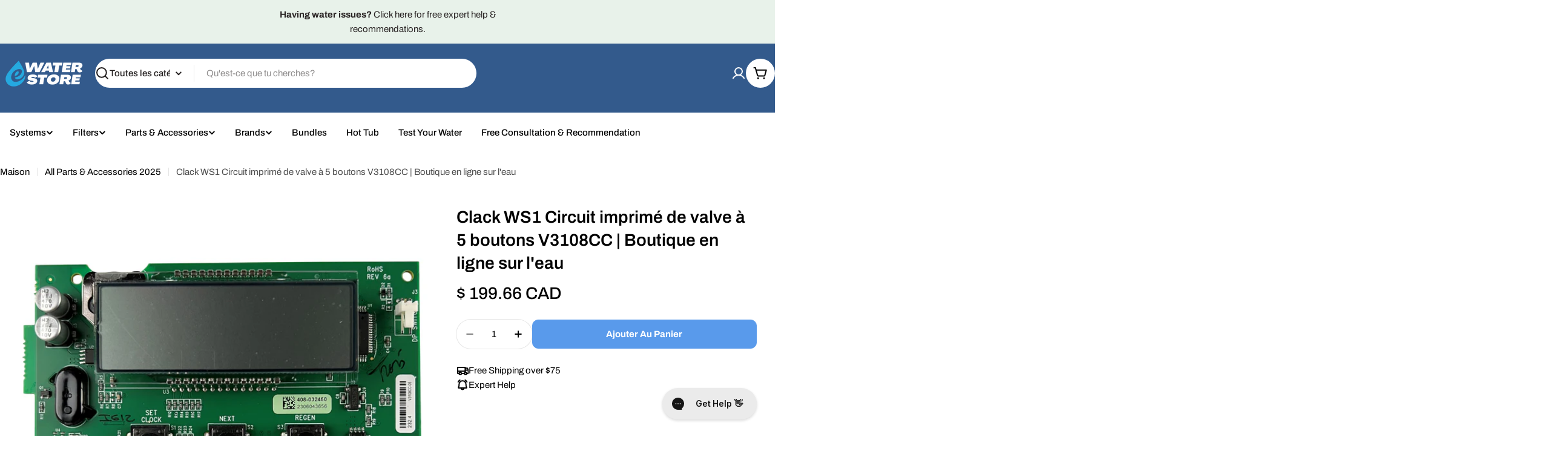

--- FILE ---
content_type: text/javascript
request_url: https://waterestore.ca/cdn/shop/t/75/assets/footer.js?v=56475581656799193111761235086
body_size: -383
content:
if(!customElements.get("footer-details")){class FooterDetails extends AccordionDetails{constructor(){super()}connectedCallback(){this.openDefault=this.dataset.openDefault==="true",FoxTheme.config.mqlTablet&&(this.openDefault||(this.open=!1)),document.addEventListener("matchTablet",()=>{this.openDefault?this.open=!0:this.open=!1}),document.addEventListener("unmatchTablet",()=>{this.open=!0})}}customElements.define("footer-details",FooterDetails,{extends:"details"})}
//# sourceMappingURL=/cdn/shop/t/75/assets/footer.js.map?v=56475581656799193111761235086


--- FILE ---
content_type: text/javascript
request_url: https://waterestore.ca/cdn/shop/t/75/assets/collapsible-tabs.js?v=64882150398653107041761235086
body_size: -417
content:
customElements.get("collapsible-tabs")||customElements.define("collapsible-tabs",class extends HTMLElement{constructor(){super()}connectedCallback(){this.detailsElements=this.querySelectorAll(".accordion-details"),this.colorScheme=this.dataset.colorScheme,this.detailsElements.length>0&&this.detailsElements.forEach(details=>{details.open?this.handleOpen(details):this.handleClose(details),details.addEventListener("toggle",this.onToggle.bind(this))})}onToggle(event){const activeDetails=event.target;activeDetails.open?this.handleOpen(activeDetails):this.handleClose(activeDetails)}handleOpen(details){const parent=details.closest(".accordion-item");parent.classList.contains("accordion-card")&&parent.classList.add(this.colorScheme)}handleClose(details){const parent=details.closest(".accordion-item");parent.classList.contains("accordion-card")&&parent.classList.remove(this.colorScheme)}});
//# sourceMappingURL=/cdn/shop/t/75/assets/collapsible-tabs.js.map?v=64882150398653107041761235086
